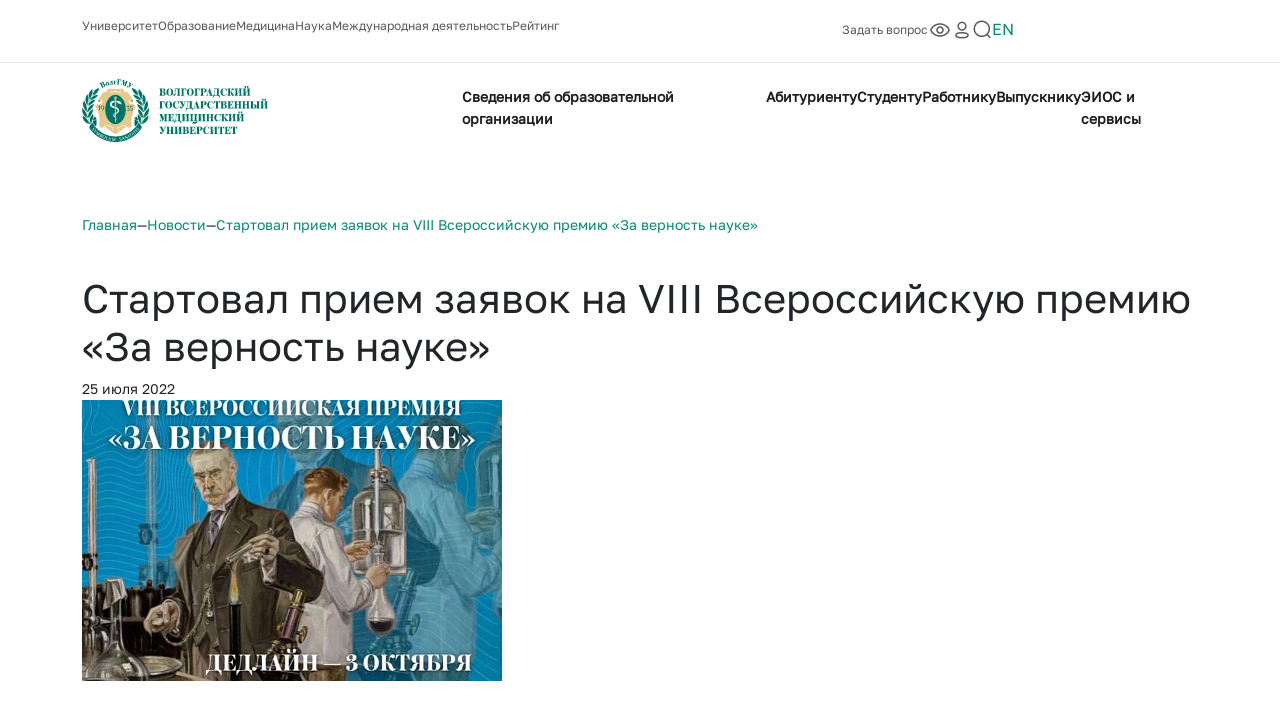

--- FILE ---
content_type: text/html; charset=UTF-8
request_url: https://www.volgmed.ru/news/Startoval-priem-zayavok-na-VIII-Vserossiyskuyu-premiyu--Za-vernost-nauke-/
body_size: 39332
content:
<!DOCTYPE html>
    <html lang="ru">
    <head>
        <!-- Yandex.Metrika counter -->
        <script src="/local/templates/vgmu/html/src/js/jquery-3.5.1.js"></script>
        <script type="text/javascript" >
            (function(m,e,t,r,i,k,a){m[i]=m[i]||function(){(m[i].a=m[i].a||[]).push(arguments)};
                m[i].l=1*new Date();
                for (var j = 0; j < document.scripts.length; j++) {if (document.scripts[j].src === r) { return; }}
                k=e.createElement(t),a=e.getElementsByTagName(t)[0],k.async=1,k.src=r,a.parentNode.insertBefore(k,a)})
            (window, document, "script", "https://mc.yandex.ru/metrika/tag.js", "ym");

            ym(99068987, "init", {
                clickmap:true,
                trackLinks:true,
                accurateTrackBounce:true
            });
        </script>
        <noscript><div><img src="https://mc.yandex.ru/watch/99068987" style="position:absolute; left:-9999px;" alt="" /></div></noscript>
        <!-- /Yandex.Metrika counter -->
        <meta charset="UTF-8">
        <title>Новости</title>
        <link rel="stylesheet" href="https://cdn.jsdelivr.net/npm/@fancyapps/ui@4.0/dist/fancybox.css" />
        <meta http-equiv="Content-Type" content="text/html; charset=UTF-8" />
<meta name="robots" content="index, follow" />
<link href="/bitrix/css/main/system.auth/flat/style.min.css?16336736365404" type="text/css"  rel="stylesheet" />
<link href="/bitrix/cache/css/s1/vgmuMain/page_8812f446fb4f1b8f2261d3af194256bc/page_8812f446fb4f1b8f2261d3af194256bc_v1.css?175275464622346" type="text/css"  rel="stylesheet" />
<link href="/bitrix/cache/css/s1/vgmuMain/template_094da8d164294c2811b2aa04a293c2a1/template_094da8d164294c2811b2aa04a293c2a1_v1.css?1756973267214243" type="text/css"  data-template-style="true" rel="stylesheet" />
<script type="text/javascript">if(!window.BX)window.BX={};if(!window.BX.message)window.BX.message=function(mess){if(typeof mess==='object'){for(let i in mess) {BX.message[i]=mess[i];} return true;}};</script>
<script type="text/javascript">(window.BX||top.BX).message({'JS_CORE_LOADING':'Загрузка...','JS_CORE_NO_DATA':'- Нет данных -','JS_CORE_WINDOW_CLOSE':'Закрыть','JS_CORE_WINDOW_EXPAND':'Развернуть','JS_CORE_WINDOW_NARROW':'Свернуть в окно','JS_CORE_WINDOW_SAVE':'Сохранить','JS_CORE_WINDOW_CANCEL':'Отменить','JS_CORE_WINDOW_CONTINUE':'Продолжить','JS_CORE_H':'ч','JS_CORE_M':'м','JS_CORE_S':'с','JSADM_AI_HIDE_EXTRA':'Скрыть лишние','JSADM_AI_ALL_NOTIF':'Показать все','JSADM_AUTH_REQ':'Требуется авторизация!','JS_CORE_WINDOW_AUTH':'Войти','JS_CORE_IMAGE_FULL':'Полный размер'});</script>

<script type="text/javascript" src="/bitrix/js/main/core/core.min.js?1633673636260887"></script>

<script>BX.setJSList(['/bitrix/js/main/core/core_ajax.js','/bitrix/js/main/core/core_promise.js','/bitrix/js/main/polyfill/promise/js/promise.js','/bitrix/js/main/loadext/loadext.js','/bitrix/js/main/loadext/extension.js','/bitrix/js/main/polyfill/promise/js/promise.js','/bitrix/js/main/polyfill/find/js/find.js','/bitrix/js/main/polyfill/includes/js/includes.js','/bitrix/js/main/polyfill/matches/js/matches.js','/bitrix/js/ui/polyfill/closest/js/closest.js','/bitrix/js/main/polyfill/fill/main.polyfill.fill.js','/bitrix/js/main/polyfill/find/js/find.js','/bitrix/js/main/polyfill/matches/js/matches.js','/bitrix/js/main/polyfill/core/dist/polyfill.bundle.js','/bitrix/js/main/core/core.js','/bitrix/js/main/polyfill/intersectionobserver/js/intersectionobserver.js','/bitrix/js/main/lazyload/dist/lazyload.bundle.js','/bitrix/js/main/polyfill/core/dist/polyfill.bundle.js','/bitrix/js/main/parambag/dist/parambag.bundle.js']);
BX.setCSSList(['/bitrix/js/main/lazyload/dist/lazyload.bundle.css','/bitrix/js/main/parambag/dist/parambag.bundle.css']);</script>
<script type="text/javascript">(window.BX||top.BX).message({'LANGUAGE_ID':'ru','FORMAT_DATE':'DD.MM.YYYY','FORMAT_DATETIME':'DD.MM.YYYY HH:MI:SS','COOKIE_PREFIX':'BITRIX_SM','SERVER_TZ_OFFSET':'10800','UTF_MODE':'Y','SITE_ID':'s1','SITE_DIR':'/','USER_ID':'','SERVER_TIME':'1768525030','USER_TZ_OFFSET':'0','USER_TZ_AUTO':'Y','bitrix_sessid':'8d9c7908675299baf3a29af6229a4da3'});</script>


<script type="text/javascript"  src="/bitrix/cache/js/s1/vgmuMain/kernel_main/kernel_main_v1.js?1750528731152284"></script>
<script type="text/javascript"  src="/bitrix/cache/js/s1/vgmuMain/kernel_main_polyfill_customevent/kernel_main_polyfill_customevent_v1.js?17505061261051"></script>
<script type="text/javascript" src="/bitrix/js/ui/dexie/dist/dexie.bitrix.bundle.min.js?163367363860291"></script>
<script type="text/javascript" src="/bitrix/js/main/core/core_ls.min.js?16336736367365"></script>
<script type="text/javascript" src="/bitrix/js/main/core/core_frame_cache.min.js?163367363611082"></script>
<script type="text/javascript" src="/bitrix/js/yandex.metrika/script.js?16653819303132"></script>
<script type="text/javascript">BX.setJSList(['/bitrix/js/main/core/core_fx.js','/bitrix/js/main/session.js','/bitrix/js/main/pageobject/pageobject.js','/bitrix/js/main/core/core_window.js','/bitrix/js/main/utils.js','/bitrix/js/main/date/main.date.js','/bitrix/js/main/core/core_date.js','/bitrix/js/main/polyfill/customevent/main.polyfill.customevent.js','/local/templates/vgmuMain/js/swiper-bundle.min.js','/local/templates/vgmuMain/js/bootstrap.min.js','/local/templates/vgmuMain/js/custom.js']);</script>
<script type="text/javascript">BX.setCSSList(['/local/templates/vgmuMain/css/customPage.css','/local/templates/vgmuMain/css/breadcrumbs.css','/local/templates/vgmuMain/css/info.css','/local/templates/vgmuMain/css/news.css','/local/templates/vgmuMain/css/bootstrap.min.css','/local/templates/vgmuMain/css/swiper-bundle.min.css','/local/templates/vgmuMain/css/custom.css']);</script>
            <!-- Yandex.Metrika counter -->
            <script type="text/javascript">
                (function (m, e, t, r, i, k, a) {
                    m[i] = m[i] || function () {
                        (m[i].a = m[i].a || []).push(arguments)
                    };
                    m[i].l = 1 * new Date();
                    k = e.createElement(t), a = e.getElementsByTagName(t)[0], k.async = 1, k.src = r, a.parentNode.insertBefore(k, a)
                })
                (window, document, "script", "https://mc.yandex.ru/metrika/tag.js", "ym");

                ym("90717727", "init", {
                    clickmap: true,
                    trackLinks: true,
                    accurateTrackBounce: true,
                    webvisor: true,
                    ecommerce: "dataLayer",
                    params: {
                        __ym: {
                            "ymCmsPlugin": {
                                "cms": "1c-bitrix",
                                "cmsVersion": "21.400",
                                "pluginVersion": "1.0.6",
                                'ymCmsRip': 1547204008                            }
                        }
                    }
                });
            </script>
            <!-- /Yandex.Metrika counter -->
            
<script>window.dataLayer = window.dataLayer || [];</script>



<script type="text/javascript"  src="/bitrix/cache/js/s1/vgmuMain/template_2795e1663b41bbb639172f1f63555f4b/template_2795e1663b41bbb639172f1f63555f4b_v1.js?1753951462221938"></script>
<script type="text/javascript">var _ba = _ba || []; _ba.push(["aid", "dc8bb2d202bf30cbda7ec149c35da1d7"]); _ba.push(["host", "www.volgmed.ru"]); (function() {var ba = document.createElement("script"); ba.type = "text/javascript"; ba.async = true;ba.src = (document.location.protocol == "https:" ? "https://" : "http://") + "bitrix.info/ba.js";var s = document.getElementsByTagName("script")[0];s.parentNode.insertBefore(ba, s);})();</script>


        <meta name="viewport" content="width=device-width, initial-scale=1">
    </head>
    <body>
        <div class="modal_call">
    <div class="modal_body">
        <div class="modal_content">
                            <div class="close_modal">
                    <div class="close_modal-item">
                        <img src="/local/templates/vgmu/html/src/img/close_modal.svg" alt="" class="close_modal-btn">
                    </div>
                </div>
                <div class="choose_modal d-flex">
                    <h2 class="choose_modal-item" id="auth">
                        Вход                    </h2>
 					                </div>
                
<div class="modal-form-block" id="form-auth">

    
    <form name="form_auth" method="post" target="_top" action="/news/Startoval-priem-zayavok-na-VIII-Vserossiyskuyu-premiyu--Za-vernost-nauke-/" class="modal_form">
        <input required type="text" class="modal-form-input" name="USER_LOGIN" maxlength="255" value="" placeholder="Логин" />
        <input required type="password" class="modal-form-input" placeholder="Пароль" name="USER_PASSWORD" maxlength="255" autocomplete="off" />
                    <div class="bx-authform-formgroup-container">
                <div class="checkbox" style="text-align: center;">
                    <label class="bx-filter-param-label">
                        <input type="checkbox" id="USER_REMEMBER" name="USER_REMEMBER" value="Y" />
                        <span class="bx-filter-param-text">Запомнить меня на этом компьютере</span>
                    </label>
                </div>
            </div>
                <input type="submit" class="btn btn-primary enter_modal" name="AUTH_ACTION" value="Войти" />

        
            </form>
</div>
<script type="text/javascript">
		try{document.form_auth.USER_LOGIN.focus();}catch(e){}
	</script>                    </div>
    </div>
</div><header>
    <div class="container d-none d-md-block position-relative">
        <div class="row">

            <div class="col col-sm-8">
                
    <nav class="menu-top-desc">
    <ul>
                                            <li ><a href="/university/">УНИВЕРСИТЕТ</a></li>
                                                                                <li ><a href="/education/">ОБРАЗОВАНИЕ</a></li>
                                                                <li ><a href="/medicine/">МЕДИЦИНА</a></li>
                                                                <li ><a href="/science/">НАУКА</a></li>
                                                                <li id="nav-item-last"><a href="/university/mezhdunarodnaya-deyatelnost/">МЕЖДУНАРОДНАЯ ДЕЯТЕЛЬНОСТЬ</a></li>
                                    <li id="nav-item-last"><a href="/university/rating/">Рейтинг</a></li>
    </ul></nav>
            </div>
            <div class="col col-sm-4">
                <nav class="menu-top-spec">
                    <ul>

                        <li id="nav-item-last"><a href="/ask-a-question/">Задать вопрос</a></li>
                        <li><a href="/?special=Y"><img src="/local/templates/vgmuMain/img/basil_eye-outline.png"/></a></li>
                        <li><img class="nav-mycab" src="/local/templates/vgmuMain/img/Profile.png"/></li>
                        <li>
                            <div class="search-head">
                                <form action="/search/" method="get" class="nav-search-form" style="">
                                    <input name="q" type="text" placeholder="Поиск">
                                </form>
                            </div>
                            <button  class="search-btn"></button>
                        </li>
                        <li><a href="/en/news/Startoval-priem-zayavok-na-VIII-Vserossiyskuyu-premiyu--Za-vernost-nauke-/" class="active">EN</a></li>
                    </ul>
                </nav>
            </div>
        </div>
    </div>
    <hr class="full-line"/>
    <div class="container">
        <div class="row">
            <div class="col col-sm-4 ">
                <div class="logo-block">
                <a href="/"><img src="/local/templates/vgmuMain/img/logo-n.svg"></a>
                </div>
            </div>
            <div class="col col-sm-8 d-flex justify-content-end align-items-center">
                <div class=" d-flex justify-content-end align-items-center d-md-none">
                    <div class="menu-scroll-btn">
                        <svg class="close-ic" width="14" height="14" viewBox="0 0 14 14" fill="none" xmlns="http://www.w3.org/2000/svg">
                            <path d="M1.32064 12.6795L7.00017 7M12.6797 1.32047L7.00017 7M7.00017 7L1.32064 1.32047M7.00017 7L12.6797 12.6795" stroke="white" stroke-width="1.5" stroke-linecap="round" stroke-linejoin="round"/>
                        </svg>

                        <svg class="open-ic" width="21" height="20" viewBox="0 0 21 20" fill="none" xmlns="http://www.w3.org/2000/svg">
                            <path d="M3.09375 4.16667H18.0937" stroke="white" stroke-width="1.5" stroke-linecap="round" stroke-linejoin="round"/>
                            <path d="M3.09375 10H18.0937" stroke="white" stroke-width="1.5" stroke-linecap="round" stroke-linejoin="round"/>
                            <path d="M3.09375 15.8333H18.0937" stroke="white" stroke-width="1.5" stroke-linecap="round" stroke-linejoin="round"/>
                        </svg>
                    </div>
                </div>
                
<nav class="menu-main-desc">
    <ul>

        <li>
            <a href="/sveden/">Сведения об образовательной организации</a>
        </li>
            <li>
            <a href="/matriculant/selection-committee/"  >Абитуриенту</a>
                                                <ul class="dropdown">
                                                    <li  class="drop-nav-item">
                                                                    <a href="/matriculant/selection-committee/obshchaya-informatsiya/">Приемная комиссия</a>
                                                                    <a href="/university/preduniversariy-volggmu/obshchaya-informatsiya/">Предуниверсарий ВолгГМУ</a>
                                                                    <a href="/matriculant/fakultety-i-napravleniya/obshchaya-informatsiya/">Факультеты и направления</a>
                                                                    <a href="/en/matriculant/selection-committee/obshchaya-informatsiya/">Иностранному абитуриенту (admission)</a>
                                                            </li>
                                                                            <li class="drop-nav-item">
                                                                    <a href="https://cloud.mail.ru/public/BQsM/LLnFsgykx">Справочник первокурсника</a>
                                                                    <a href="https://cloud.mail.ru/public/miUh/e1NVFocJg">First-year student guidebook</a>
                                                                    <a href=""></a>
                                                                    <a href=""></a>
                                                            </li>
                                                                                                
                    </ul>
                                    </li>
            <li>
            <a href="/apprentice/"  >Студенту</a>
                                                <ul class="dropdown">
                                                    <li  class="drop-nav-item">
                                                                    <a href="/apprentice/college-volggmu/">Среднее профессиональное образование</a>
                                                                    <a href="/apprentice/">Бакалавриат, специалитет, магистратура</a>
                                                                    <a href="/university/institut-nepreryvnogo-meditsinskogo-i-farmatsevticheskogo-obrazovaniya/upravlenie-podgotovki-v-ordinature/">Ординатура</a>
                                                                    <a href="/science/science-office/otdel-aspirantury-i-doktorantury/">Аспирантура</a>
                                                            </li>
                                                                            <li class="drop-nav-item">
                                                                    <a href="/university/institut-nepreryvnogo-meditsinskogo-i-farmatsevticheskogo-obrazovaniya/upravlenie-dopolnitelnogo-professionalnogo-obrazovaniya/">Дополнительное профессиональное образование</a>
                                                                    <a href="/apprentice/college-volggmu/otdel-professionalnogo-obucheniya-i-dopolnitelnogo-professionalnogo-obrazovaniya">Дополнительное образование</a>
                                                                    <a href="/apprentice/student-council/obshchaya-informatsiya/">Студенческий совет</a>
                                                                    <a href="/university/uchebnoe-upravlenie/faylovyy-menedzher/24927/">Расписание занятий</a>
                                                            </li>
                                                                            <li class="drop-nav-item">
                                                                    <a href="/university/mezhdunarodnaya-deyatelnost/">Иностранному студенту (foreign student)</a>
                                                                    <a href="https://cloud.mail.ru/public/BQsM/LLnFsgykx">Справочник первокурсника</a>
                                                                    <a href="https://cloud.mail.ru/public/miUh/e1NVFocJg">First-year student guidebook</a>
                                                                    <a href=""></a>
                                                            </li>
                                                                        
                    </ul>
                                    </li>
            <li>
            <a href="/worker/"  >Работнику</a>
                                                <ul class="dropdown">
                                                    <li  class="drop-nav-item">
                                                                    <a href="/worker/">Управление кадров</a>
                                                                    <a href="/university/upravlenie-obrazovatelnih-programm/">Управление образовательных программ</a>
                                                                    <a href="/university/redaktsionno-izdatelskiy-sovet/">Редакционно-издательский совет</a>
                                                                    <a href="/worker/menedzhment-kachestva/faylovyy-menedzher/">Менеджмент качества</a>
                                                            </li>
                                                                            <li class="drop-nav-item">
                                                                    <a href="/university/tsentr-dopolnitelnogo-obrazovaniya13/shkola-ped-masterstva/">Программы обучения ДПО</a>
                                                                    <a href=""></a>
                                                                    <a href=""></a>
                                                                    <a href=""></a>
                                                            </li>
                                                                                                
                    </ul>
                                    </li>
            <li>
            <a href="/graduate/"  >Выпускнику</a>
                                                <ul class="dropdown">
                                                    <li  class="drop-nav-item">
                                                                    <a href="/graduate/accreditation-of-specialists/">Аккредитация специалистов</a>
                                                                    <a href="/university/tsentr-trudoustroystva-profkoma-volgmu/obshchaya-informatsiya/">Центр трудоустройства</a>
                                                                    <a href="https://www.volgmed.ru/university/assotsiatsiya-vypusknikov-volggmu/">Ассоциация выпускников ВолгГМУ</a>
                                                                    <a href=""></a>
                                                            </li>
                                                                                                                        
                    </ul>
                                    </li>
            <li>
            <a href="#menu-links"  >ЭИОС и сервисы</a>
                            <ul class="dropdown">
                <li class="drop-nav-item">
  <a href="https://study.volgmed.ru/"  target="_blank">ЭИОС 2.0 | Личный кабинет студента</a>
<a href="https://study.volgmed.ru/"  target="_blank">ЭИОС 2.0 | Личный кабинет преподавателя</a>
 <a href="https://elearning.volgmed.ru/"   target="_blank">ЭИОП | Образовательный портал</a>
    <a href="https://drive.google.com/file/d/1tC01Az6eV0A5piyNBeAuVS7nLVV35xKB/view"  target="_blank">Внешние образовательные ресурсы</a>

</li>
<li class="drop-nav-item">
    <a href="https://skills.volgmed.ru/"  target="_blank">ЭИОП ДО 2.0 | Карьериум</a>
    <a href="https://e.volgmed.ru/"   target="_blank">ЭИОП ДО | Образовательный портал дополнительного образования</a>
    <a href="https://study.volgmed.ru/"   target="_blank">ЭИОП 2.0 | Курсориум</a>
    <a href="https://directum.volgmed.ru/"   target="_blank">АСЭД | Directum RX</a>
</li>
<li class="drop-nav-item">
    <a href="https://factory.volgmed.ru/"   target="_blank">ЭИОС ДО | Личный кабинет слушателей ДО и ДПО</a>
</li>                </ul>
                    </li>
    </ul>
</nav>

              </div>
        </div>
    </div>
</header>
<section class="feed">
    <div class="container container-big">
        <div class="row">
            <div class="col-lg-3">
                <div class="breadcrumbs d-flex">
                    <a href="/" class="bread-item">Главная</a> <span>—</span>
<a href="/news/" class="bread-item last-bread">Новости</a> <span>—</span>
<a href="" class="bread-item last-bread">Стартовал прием заявок на VIII Всероссийскую премию «За верность науке»</a>                </div>
            </div>
        </div>

        <div class="row">
            <div class="col-lg-12">
                <div class="feed-content">
                    <h1 class="feed-title">
                        Стартовал прием заявок на VIII Всероссийскую премию «За верность науке»                    </h1>
                    <span class="date-content">
                        25 июля 2022                    </span>
                    <div class="first-content-feed">
						<img data-fancybox="gallery" data-src="/upload/iblock/b57/4k65c0dip3tjyig2yh3reof97huhn798.jpg" src="/upload/resize_cache/iblock/b57/420_281_2/4k65c0dip3tjyig2yh3reof97huhn798.jpg" alt="" class="mb-5">                        <p style="text-align: justify;">
	 С<span style="text-align: justify;">туденты и ученые ВолгГМУ могут принять участие в VIII Всероссийской премии «За верность науке» которую проводит Министерство науки и образования РФ. Цель премии -популяризация науки и достижений российских ученых, информационная поддержка ученых, обеспечение их широкого присутствия в медийном поле, содействие коммуникации журналистского и научного сообществ, поддержка современных форм популяризации ценности открытий и научного труда, а также формирование позитивного имиджа российской науки.</span>
</p>
<p style="text-align: justify;">
	 В 2022 году премия включает 14 номинаций:
</p>
<p style="text-align: justify;">
</p>
<p style="text-align: justify;">
	 1. «Научный журналист года» — номинируются журналисты за выдающиеся заслуги и существенный вклад в дело популяризации науки и всестороннего освещения работы ученых в СМИ;
</p>
<p style="text-align: justify;">
</p>
<p style="text-align: justify;">
	 2. «Защита исторической правды» — номинируются просветительские проекты, направленные на защиту исторической правды, популяризацию исторического знания;
</p>
<p style="text-align: justify;">
</p>
<p style="text-align: justify;">
	 3. «Научный режиссер года» — номинируются режиссеры за выдающиеся достижения в сфере научно-популярного киноискусства;
</p>
<p style="text-align: justify;">
</p>
<p style="text-align: justify;">
	 4. «Экологическое просвещение» — номинируются научно-популярные проекты любых жанров и форматов, направленные на просвещение в области экологии;
</p>
<p style="text-align: justify;">
</p>
<p style="text-align: justify;">
	 5. «Научный фотограф года» — номинируются профессиональные фотографы и любители за цикл фоторабот, посвященных науке;
</p>
<p style="text-align: justify;">
</p>
<p style="text-align: justify;">
	 6. «Наука — это модно» — номинируются кандидаты и (или) доктора наук не старше 39 лет, которые активно занимаются научно-просветительской деятельностью;
</p>
<p style="text-align: justify;">
</p>
<p style="text-align: justify;">
	 7. «Наука как искусство» — номинируются работавшие в 2021-2022 году проекты в области креативных творческих индустрий: музейные, выставочные, фестивальные проекты, а также проекты других форматов, находящиеся на стыке науки и искусства, приобщающие широкую общественность к достижениям современной науки;
</p>
<p style="text-align: justify;">
</p>
<p style="text-align: justify;">
	 8. «Лучший научно-популярный студенческий проект» — номинируются студенческие проекты, направленные на популяризацию науки: лендинговые страницы, научно-популярные медиапроекты, проекты в социальных сетях, в том числе подкасты и так далее.;
</p>
<p style="text-align: justify;">
</p>
<p style="text-align: justify;">
	 9. «Биогенетическое просвещение» — лучший научно-просветительский проект, направленный на генетическое просвещение и просвещение в сфере биотехнологий;
</p>
<p style="text-align: justify;">
</p>
<p style="text-align: justify;">
	 10. «Специальный приз имени Даниила Гранина» — номинируются авторы, творческие коллективы и издательства, популяризирующие науку и профессию ученого в художественных и публицистических текстах;
</p>
<p style="text-align: justify;">
</p>
<p style="text-align: justify;">
	 11. «Специальный приз за популяризацию атомной отрасли» — номинируются проекты, направленные на популяризацию атомных технологий, повышение их общественной приемлемости и осведомленности населения о безопасности и экологичности атомной энергетики, а также ориентированные на развенчание мифов об исходящих от нее угрозах;
</p>
<p style="text-align: justify;">
</p>
<p style="text-align: justify;">
	 12. «Специальный приз за популяризацию космической отрасли» — номинируются проекты, направленные на популяризацию научных открытий в сфере ракетно-космической промышленности, повышение престижа отраслевой профессиональной научной деятельности;
</p>
<p style="text-align: justify;">
</p>
<p style="text-align: justify;">
	 13. «Специальный приз за популяризацию отечественных разработок» — номинируются проекты, направленные на популяризацию отечественных технологий и разработок;
</p>
<p style="text-align: justify;">
</p>
<p style="text-align: justify;">
	 14. «Научная пресс-служба года» — номинируются пресс-службы университетов и научно-исследовательских организаций за системную и качественную работу по освещению научных достижений, исследовательских проектов, проводимых в университете или научно-исследовательской организации.
</p>
<p style="text-align: justify;">
</p>
<p style="text-align: justify;">
	 Конкурс&nbsp;проводится в четыре этапа. В рамках первого тура с&nbsp;14 июля по 3 октября 2022 года&nbsp;проходит приём заявок. С&nbsp;4 по 17 октября&nbsp;— первая оценка поданных работ. С&nbsp;18 по 26 число&nbsp;того же месяца подойдёт подведение итогов голосования в первом туре и публикация шорт-листов. С&nbsp;25 октября по 14 ноября&nbsp;— второй тур и утверждение лауреатов и дипломантов. Торжественная церемония присуждения премии пройдет в ноябре 2022 года.
</p>
<p style="text-align: justify;">
</p>
<p style="text-align: justify;">
	 Подать можно как индивидуальные заявки от журналистов, научных коммуникаторов, учёных, общественных деятелей и преподавателей, так и заявки от целых подразделений, к участию приглашаются студенческие медиа и пресс-службы ВолгГМУ.
</p>
<p style="text-align: justify;">
</p>
<p style="text-align: justify;">
	 Заявки на участие принимаются до&nbsp;3 октября 2022 года.&nbsp;Подробности по&nbsp;<a href="https://zavernostnauke.ru/">ССЫЛКЕ</a>.&nbsp;
</p>
<p style="text-align: justify;">
</p>
<p style="text-align: right;">
	 Дарья Реунова
</p>
<p>
</p>                    </div>
                </div>

            </div>
        </div>
    </div>
</section>

<footer>

    <div class="container">
        <div class="row align-items-center">
            <div class="col-12 col-md-4">
                <div class="logo-block">
                <a href=""><img src="/local/templates/vgmuMain/img/logo-wh.svg"></a>
                </div>
            </div>
            <div class="col-12  col-md-8">
                
    <nav class="menu-main-desc">
<ul>
	<li><a href="/matriculant/selection-committee/">Абитуриенту</a></li>
	<li><a href="/apprentice/">Студенту</a></li>
	<li><a href="/worker/">Работнику</a></li>
	<li><a href="/graduate/">Выпускнику</a></li>
	<li><a href="#menu-links">ЭИОС и сервисы</a></li>
</ul>	</nav>
            </div>
        </div>
    </div>
    <hr class="full-line">
    <div class="container"><div class="row">
        <div class="col-12 col-md-4"><div class="adress-list">
            <p class="adress-list-t"><b>Главный корпус</b></p>
            <div class="adress-list-b"><p><img src="/local/templates/vgmuMain/img/Call.png"/><a href="tel:+78442385005"> +7 (8442) 38-50-05</a></p>
            <p><img src="/local/templates/vgmuMain/img/Location.png"/><span> г. Волгоград, площадь Павших Борцов, д. 1</span></p>
            <p><img src="/local/templates/vgmuMain/img/Message.png"/><a href="mailto:post@volgmed.ru"> post@volgmed.ru</a></p>
            <div class="adress-list-time">
                <p>
    График работы:<br/>Пн — Пт: 10:00 - 18:00<br/>Сб: 10:00 - 14:00
</p>            </div></div>
        </div></div>
        <div class="col-12 col-md-4"><div class="adress-list">
            <p class="adress-list-t"><b>Приемная комиссия</b></p>
            <div class="adress-list-b"><p><img src="/local/templates/vgmuMain/img/Call.png"/><a href="tel:+78442532333"> +7 (8442) 53-23-33</a></p>
            <p><img src="/local/templates/vgmuMain/img/Location.png"/><span> г. Волгоград, площадь Павших Борцов, д. 1, кабинет 3-47</span></p>
            <p><img src="/local/templates/vgmuMain/img/Message.png"/><a href="mailto:priem@volgmed.ru"> priem@volgmed.ru</a></p>
            <div class="adress-list-time">
                <p>
    График работы:<br/>Вт - Пт: 13:00-17:00 (для приема граждан)
</p>            </div></div>
        </div></div>
        <div class="col-12 col-md-4"><div class="adress-list">
            <p class="adress-list-t"><b>Приемная ректора</b></p>
            <div class="adress-list-b"><p><img src="/local/templates/vgmuMain/img/Call.png"/><a href="tel:+78442385005"> +7 (8442) 38-50-05</a></p>
            <p><img src="/local/templates/vgmuMain/img/Location.png"/><span> г. Волгоград, площадь Павших Борцов, д. 1, каб. 3-11 (индекс 400066)</span></p>
            <p><img src="/local/templates/vgmuMain/img/Message.png"/><a href="mailto:post@volgmed.ru"> post@volgmed.ru</a></p>
            <div class="adress-list-time">
                <p>
    График работы:<br/>
    Пн - Пт: 08.30-17.00 (перерыв 12.30-13.00)<br/>

    Сб - Вс: выходные дни
</p>            </div></div>
        </div></div></div>
    </div>
    <hr class="full-line">
    <div class="container"><div class="row align-items-center">
        <div class="col-12 col-sm-8 d-flex justify-content-between" >
            <a href="https://abiturient.volgmed.ru/docInfo/user-politics/" target="_blank">Пользовательское соглашение</a>
<a href="https://abiturient.volgmed.ru/upload/medialibrary/c63/42ml18uwvfjm2v0i1y13hl750t10n2i2.pdf" target="_blank">Политика по обработке персональных данных</a>
<a href="https://abiturient.volgmed.ru/upload/medialibrary/e80/tno9t15g13d321p33oficcgzypfuoqqp.pdf" target="_blank">Политика конфиденциальности</a>        </div>
        <div class="col-12 col-sm-4">
            <nav class="social-menu">
    <ul>
        <li><a target="_blank" href="https://vk.com/volggmu"><img src="/local/templates/vgmuMain/img/social-vk.png"/></a></li>
        <li><a target="_blank" href="tg://resolve?domain=volggmu_vuz"><img src="/local/templates/vgmuMain/img/telega.png"/></a></li>
    </ul>
</nav>
        </div>
        <div class="col-12 text-center">2026 Волгоградский государственный медицинский университет - Все права защищены <p><br/></p></div></div>
    </div>

</footer>
<script src="https://cdn.jsdelivr.net/npm/@fancyapps/ui@4.0/dist/fancybox.umd.js"></script>
<div id="menu-links">
	<h2 class="EIOSLinksHeader" style="font-size: 1.3em;">Электронная информационно-образовательная среда</h2>
        <p><b><a href="//iskra.volgmed.ru" class="button-primary">ЭИОС студент / магистр</a></b></p>
        <p><b><a href="//elearning.volgmed.ru" class="button-primary">ЭИОС ординатор / аспирант</a></b></p>
        <p><b><a href="//iskra.volgmed.ru" class="button-primary">ЭИОС преподаватель</a></b></p>
        <p><b><a href="//elearning.volgmed.ru" class="button-primary">Образовательный портал</a></b></p>
        <p><b><a href="https://drive.google.com/file/d/1tC01Az6eV0A5piyNBeAuVS7nLVV35xKB/view" class="button-primary" target="_blank">Внешние образовательные ресурсы</a></b></p>
    </div>
    </body>
    </html>